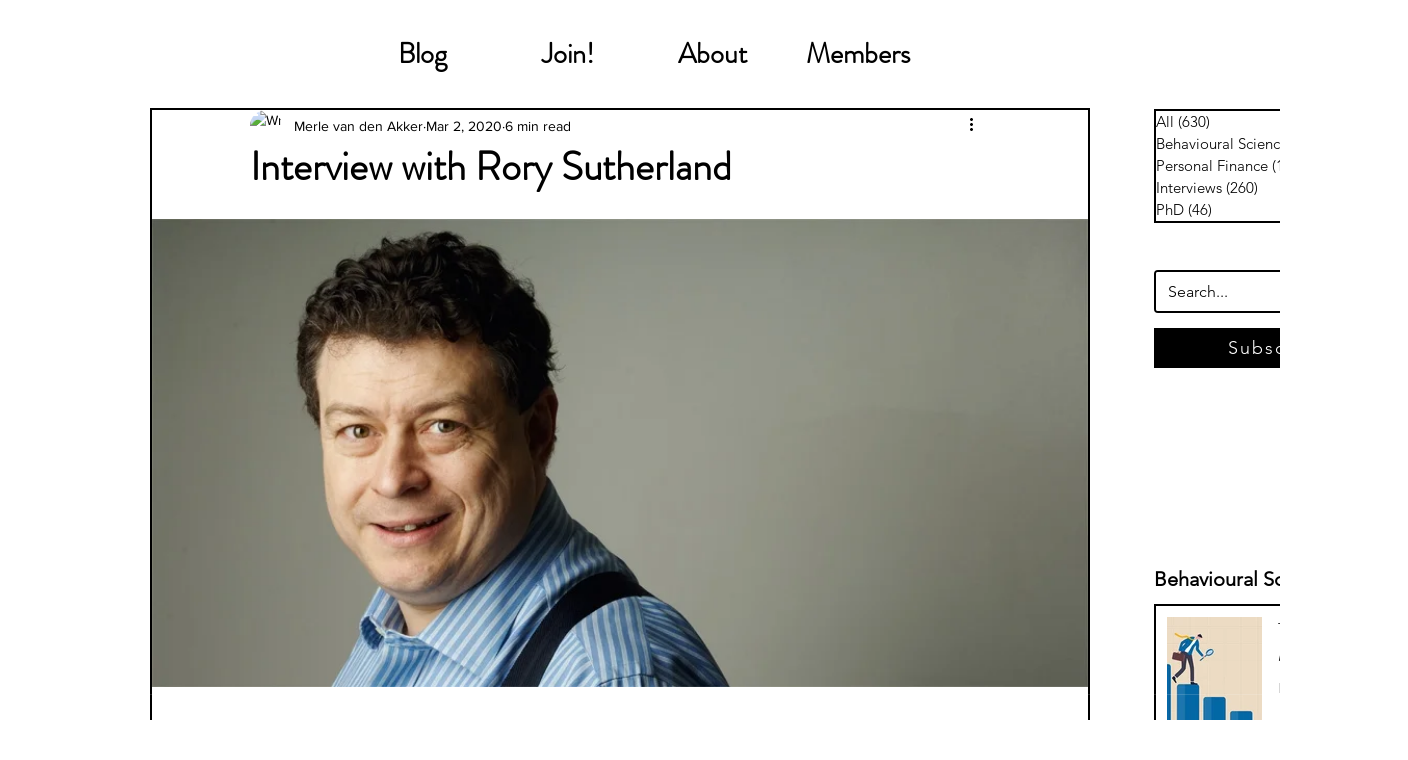

--- FILE ---
content_type: text/html; charset=utf-8
request_url: https://www.google.com/recaptcha/api2/aframe
body_size: 267
content:
<!DOCTYPE HTML><html><head><meta http-equiv="content-type" content="text/html; charset=UTF-8"></head><body><script nonce="Zg_n6nGqQjFqAl0GjEycDQ">/** Anti-fraud and anti-abuse applications only. See google.com/recaptcha */ try{var clients={'sodar':'https://pagead2.googlesyndication.com/pagead/sodar?'};window.addEventListener("message",function(a){try{if(a.source===window.parent){var b=JSON.parse(a.data);var c=clients[b['id']];if(c){var d=document.createElement('img');d.src=c+b['params']+'&rc='+(localStorage.getItem("rc::a")?sessionStorage.getItem("rc::b"):"");window.document.body.appendChild(d);sessionStorage.setItem("rc::e",parseInt(sessionStorage.getItem("rc::e")||0)+1);localStorage.setItem("rc::h",'1768988600658');}}}catch(b){}});window.parent.postMessage("_grecaptcha_ready", "*");}catch(b){}</script></body></html>